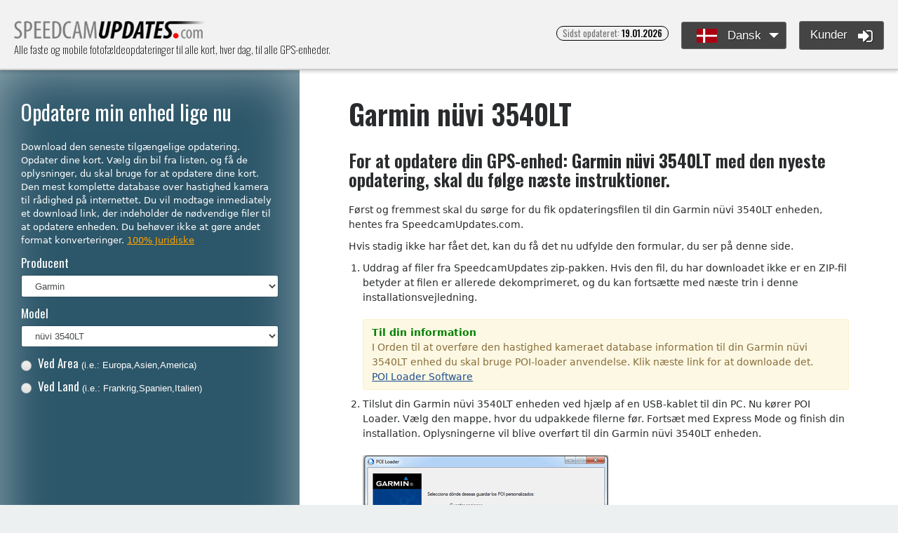

--- FILE ---
content_type: text/html; charset=UTF-8
request_url: https://www.speedcamupdates.dk/nuvi-3540lt
body_size: 10732
content:
                                        <!DOCTYPE html>
                                        <html>
                                            <head>
                                                <title>▷ Garmin nüvi 3540LT opdatering. Seneste oplysninger om dine kort. Download opdatering. Gratis brugerdefineret download. </title>
                                                <meta http-equiv="Content-Type" content="text/html; charset=utf-8" />

                                                <meta name="DESCRIPTION" content="Garmin nüvi 3540LT opdatering. Seneste oplysninger om dine kort. Download opdatering. Gratis brugerdefineret download. - Alle faste og mobile fotofældeopdateringer til alle kort, hver dag, til alle GPS-enheder." />
                                                <meta name="KEYWORDS" content="hastighed kamera, gps, download, TomTom, Garmin, iGO, igo8, Clarion" />
                                                <meta name="robots" content="index,follow" />
                                                <meta name="google-site-verification" content="6fNb8C_RkqtDC_mVaOXDuSC0H0mIdFNqEnKoW4zcBkU" />
                                                <!-- <link href="/css/reset.css" rel="stylesheet" type="text/css" /> -->

                                                <meta name="viewport" content="width=device-width, initial-scale=1, shrink-to-fit=no, user-scalable=no">

                                                <!-- Bootstrap CSS -->
                                                <link rel="stylesheet" href="https://maxcdn.bootstrapcdn.com/bootstrap/4.0.0-alpha.6/css/bootstrap.min.css" integrity="sha384-rwoIResjU2yc3z8GV/NPeZWAv56rSmLldC3R/AZzGRnGxQQKnKkoFVhFQhNUwEyJ" crossorigin="anonymous">

                                                <!-- Fuentes -->
                                                <link href="https://fonts.googleapis.com/css?family=Oswald:200,300,400,500,600,700" rel="stylesheet">

                                                <!-- font awesome -->
                                                <link rel="stylesheet" href="/css/font-awesome.min.css">

                                                <!-- estilos personalizados -->
                                                <link rel="stylesheet" href="/css/styles.css?v=1.6">
                                                <link rel="stylesheet" href="/css/responsive.css?v=1.1">


                                                <link rel="shortcut icon" type="image/x-icon" href="/favicon.ico" />
                                            </head>
    <body>
                                                                    <a href="#headertop" class="subir hidden-md-up"><i class="fa fa-arrow-up" aria-hidden="true"></i></a>
                                                                    <header id="headertop">

                                                                        <h1>
                                                                            <a href="/" title="Alle faste og mobile fotofældeopdateringer til alle kort, hver dag, til alle GPS-enheder." class="logo">
    Alle faste og mobile fotofældeopdateringer til alle kort, hver dag, til alle GPS-enheder.                                                                                <img src="/imagenes/logo.png" alt="Alle faste og mobile fotofældeopdateringer til alle kort, hver dag, til alle GPS-enheder." title="Alle faste og mobile fotofældeopdateringer til alle kort, hver dag, til alle GPS-enheder.">
                                                                            </a>
                                                                        </h1>



                                                                        <!-- slogan -->
                                                                        <h2 class="hidden-md-down">Alle faste og mobile fotofældeopdateringer til alle kort, hver dag, til alle GPS-enheder.</h2>

                                                                        <div class="botones hidden-sm-down" >
                                                                            <div class="hueco">
                                                                                <!-- última actualización -->
                                                                                <span class="actualizado badge badge-pill badge-default hidden-sm-down">Sidst opdateret: <span>19.01.2026</span></span>
                                                                            </div>


                                                                            <!-- idiomas -->
                                                                            <div class="hueco">
    
                                                                    <!-- idiomas -->
                                                                    <div class="idiomas dropdown hidden-sm-down">
                                                                        <button class="btn btn-info btn-lg dropdown-toggle" type="button" id="dropdownMenuButton" data-toggle="dropdown" aria-haspopup="true" aria-expanded="false"><div class="icono_bandera dk"></div> Dansk</button>
                                                                        <div class="dropdown-menu" aria-labelledby="dropdownMenuButton">
    			<a class="dropdown-item" href="http://www.speedcamupdates.com/nuvi-3540lt"><div class="icono_bandera en"></div> English</a>
			<a class="dropdown-item" href="http://www.speedcamupdates.es/nuvi-3540lt"><div class="icono_bandera es"></div> Español</a>
			<a class="dropdown-item" href="http://www.speedcamupdates.pt/nuvi-3540lt"><div class="icono_bandera pt"></div> Português</a>
			<a class="dropdown-item" href="http://www.speedcamupdates.de/nuvi-3540lt"><div class="icono_bandera de"></div> Deutsch</a>
			<a class="dropdown-item" href="http://www.speedcamupdates.fr/nuvi-3540lt"><div class="icono_bandera fr"></div> Français</a>
			<a class="dropdown-item" href="http://www.speedcamupdates.it/nuvi-3540lt"><div class="icono_bandera it"></div> Italiano</a>
			<a class="dropdown-item" href="http://www.speedcamupdates.pl/nuvi-3540lt"><div class="icono_bandera pl"></div> Polski</a>
			<a class="dropdown-item" href="http://www.speedcamupdates.nl/nuvi-3540lt"><div class="icono_bandera nl"></div> Nederlands</a>
                                                                        </div>
                                                                    </div>

                                                                                </div>

                                                                            <div class="hueco">
                                                                                <!-- login -->

                                                                                        <button onClick="javascript:location.href = '/customers';" type="button" class="login btn btn-success btn-lg hidden-sm-down">﻿Kunder <i class="fa fa-sign-in" aria-hidden="true"></i></button>
                                                                                                                                                                </div>

                                                                            <!-- logout -->
                                                                            <!-- <button type="button" class="login btn btn-success btn-lg hidden-sm-down">Salir <i class="fa fa-power-off" aria-hidden="true"></i></button> -->

                                                                        </div>

                                                                        <!-- boton menú móvil -->
                                                                        <div class="botmenumovil hidden-md-up">
                                                                            <i class="fa fa-bars" aria-hidden="true"></i>
                                                                        </div>

                                                                    </header>

                                                                    <div class="menumovil hidden-md-up">

                                                                        <!-- última actualización -->
                                                                        <div class="contenedor top">
                                                                            <span class="actualizado badge badge-pill badge-default">Sidst opdateret: <span>19.01.2026</span></span>
                                                                        </div>


                                                                        <!-- login -->
                                                                        <div class="contenedor">
    
                                                                                <button onClick="javascript:location.href = '/customers';" type="button" class="login btn btn-success btn-lg">﻿Kunder <i class="fa fa-sign-in" aria-hidden="true"></i></button>
                                                                            
                                                                        </div>

                                                                        <div class="h3">
    Vælg dit sprog                                                                        </div>

                                                                            <ul>
<li><a class="selected" href="#"><div class="icono_bandera dk"></div>Dansk</a></li>
<li><a class="dropdown-item" href="http://www.speedcamupdates.com/nuvi-3540lt"><div class="icono_bandera en"></div> English</a></li>
<li><a class="dropdown-item" href="http://www.speedcamupdates.es/nuvi-3540lt"><div class="icono_bandera es"></div> Español</a></li>
<li><a class="dropdown-item" href="http://www.speedcamupdates.pt/nuvi-3540lt"><div class="icono_bandera pt"></div> Português</a></li>
<li><a class="dropdown-item" href="http://www.speedcamupdates.de/nuvi-3540lt"><div class="icono_bandera de"></div> Deutsch</a></li>
<li><a class="dropdown-item" href="http://www.speedcamupdates.fr/nuvi-3540lt"><div class="icono_bandera fr"></div> Français</a></li>
<li><a class="dropdown-item" href="http://www.speedcamupdates.it/nuvi-3540lt"><div class="icono_bandera it"></div> Italiano</a></li>
<li><a class="dropdown-item" href="http://www.speedcamupdates.pl/nuvi-3540lt"><div class="icono_bandera pl"></div> Polski</a></li>
<li><a class="dropdown-item" href="http://www.speedcamupdates.nl/nuvi-3540lt"><div class="icono_bandera nl"></div> Nederlands</a></li>
</ul>
                                                                    </div>

                                                                                                            <script type="text/javascript">
                                        <!--
                                    // check that they entered an amount tested, an amount passed,
                                        // and that they didn't pass units than they more than tested

                                        function clearSelect(selectobject)
                                        {

                                            if (selectobject == 0)
                                            {
                                                if (document.form_category_select.select_regions_select != "null")
                                                    if (document.form_category_select.select_regions_select.selectedIndex >= 0)
                                                        document.form_category_select.select_regions_select.selectedIndex = 0;
                                            }
                                            if (selectobject == 1)
                                            {
                                                if (document.form_category_select.select_countries_select != "null")
                                                    if (document.form_category_select.select_countries_select.selectedIndex >= 0)
                                                        document.form_category_select.select_countries_select.selectedIndex = 0;
                                            }

                                            //document.getElementById('selectmap').innerHTML="";
                                            document.getElementById('mobile').innerHTML = "";
                                            document.getElementById('payform').innerHTML = "";
                                            document.getElementById('resume').innerHTML = "";
                                        }


                                        function TestDataCheck()
                                        {
                                            var email = document.form_category_select.email.value;
                                            var regMail = /^\w+([-.']\w+)*@\w+([-.]\w+)*\.\w+([-.]\w+)*$/;
                                            if (regMail.test(email) == false)
                                            {
                                                alert("Ugyldigt format. Indtast en gyldig e-mail.");
                                                document.form_category_select.payment[0].checked = false;
                                                document.form_category_select.payment[1].checked = false;
                                                return;
                                            } else
                                            {
                                                //var paymethod=document.form_category_select.payment.value;

                                                document.form_category_select.maptype.value = "regions";
                                                if (document.form_category_select.payment[0].checked) {
                                                    //   document.form_category_select.action="/paypal.php";
                                                    document.form_category_select.paymethod.value = "paypal";
                                                }
                                                if (document.form_category_select.payment[1].checked) {
                                                    //   document.form_category_select.action="/paybycard/index.php";
                                                    document.form_category_select.paymethod.value = "ccard";
                                                }

                                                if (typeof (document.form_category_select.typemap) != "undefined")
                                                {
                                                    if (typeof (document.form_category_select.typemap[0]) != "undefined")
                                                        if (document.form_category_select.typemap[0].checked) {
                                                            document.form_category_select.maptype.value = "regions";
                                                            var choice = document.form_category_select.select_regions_select.selectedIndex;
                                                            document.form_category_select.mapid.value = document.form_category_select.select_regions_select.options[choice].value;
                                                        }

                                                    if (typeof (document.form_category_select.typemap[1]) != "undefined")
                                                        if (document.form_category_select.typemap[1].checked) {
                                                            document.form_category_select.maptype.value = "countries";
                                                            var choice = document.form_category_select.select_countries_select.selectedIndex;
                                                            document.form_category_select.mapid.value = document.form_category_select.select_countries_select.options[choice].value;
                                                        }
                                                } else
                                                {
                                                    if (typeof (document.form_category_select.cobertura) != "undefined")
                                                        document.form_category_select.mapid.value = document.form_category_select.cobertura.value;
                                                    else
                                                    if (typeof (document.form_category_select.select_regions_select) != "undefined")
                                                    {

                                                        var choice = document.form_category_select.select_regions_select.selectedIndex;
                                                        document.form_category_select.mapid.value = document.form_category_select.select_regions_select.options[choice].value;
                                                    }

                                                }

                                                var choice = document.form_category_select.select_category_select.selectedIndex;
                                                document.form_category_select.idproduct.value = document.form_category_select.select_category_select.options[choice].value;
                                                var choice = document.form_category_select.select_modelos.selectedIndex;
                                                document.form_category_select.idmodel.value = document.form_category_select.select_modelos.options[choice].value;
                                                getPayform();
                                                //document.form_category_select.submit();
                                                //document.getElementById('payform').style.display='block';
                                            }
                                        }
                                        // -->
                                    </script>
                                <div class="container-fluid">

                                <main class="row">
                                            <section class="columna1 col-12 col-sm-12 col-md-5 col-lg-4 col-xl-4">
                                            <span id="htinfo">

                                            <h1>﻿Opdatere min enhed lige nu</h1>
                                                                        <p>Download den seneste tilgængelige opdatering. Opdater dine kort. Vælg din bil fra listen, og få de oplysninger, du skal bruge for at opdatere dine kort. Den mest komplette database over hastighed kamera til rådighed på internettet. Du vil modtage inmediately et download link, der indeholder de nødvendige filer til at opdatere enheden. Du behøver ikke at gøre andet format konverteringer. <a href="/support#lawrule">﻿100% Juridiske</a></p>
                                    
                                            </span>
                                            <form name="form_category_select" method=post>

                                                <div class="form-group">
                                                    <label for="fabricante">Producent</label>
                                                    <select class="form-control form-control-lg" id="product_categories"  name="select_category_select" onChange="getProducts();">

                                                            <option>&nbsp;</option>
                                                                <option  value="1">Acer</option><option  value="51">Airis</option><option  value="67">Alfa Romeo</option><option  value="2">ALK CoPilot</option><option  value="3">Alpine</option><option  value="81">Android</option><option  value="66">Apple iPhone/iPad/iPod</option><option  value="77">Audi</option><option  value="5">AvMap</option><option  value="6">Becker</option><option  value="7">Blaupunkt</option><option  value="8">BlueMedia</option><option  value="60">Bluetech</option><option  value="74">BMW</option><option  value="38">Citroën</option><option  value="9">Clarion</option><option  value="61">Connex</option><option  value="91">Dacia</option><option  value="52">Delphi</option><option  value="10">Destinator</option><option  value="87">Eclipse</option><option  value="82">ESX</option><option  value="40">Fiat</option><option selected value="12">Garmin</option><option  value="44">GPS Navirad</option><option  value="46">GTop</option><option  value="90">Honda</option><option  value="89">Hyundai</option><option  value="14">iGO</option><option  value="76">Jaguar</option><option  value="41">Kenwood</option><option  value="88">Kia</option><option  value="75">Land Rover</option><option  value="15">LG</option><option  value="16">Magellan</option><option  value="62">mapFactor</option><option  value="68">Mazda</option><option  value="79">Mercedes</option><option  value="22">Mio</option><option  value="65">MyGuide</option><option  value="63">NavGear</option><option  value="25">Navman</option><option  value="42">Nissan</option><option  value="26">Nokia</option><option  value="72">Opel</option><option  value="27">Packard Bell</option><option  value="43">Peugeot</option><option  value="73">Pioneer</option><option  value="29">POLSTAR</option><option  value="92">Porsche</option><option  value="69">Renault</option><option  value="30">Route 66</option><option  value="85">Seat</option><option  value="53">Shinco</option><option  value="84">Skoda</option><option  value="93">Snooper</option><option  value="31">Sony</option><option  value="86">Subaru</option><option  value="80">Suzuki</option><option  value="32">Sygic</option><option  value="83">Takara</option><option  value="55">Teamtronic</option><option  value="54">Tech Lux</option><option  value="33">TomTom</option><option  value="70">Toyota</option><option  value="36">ViaMichelin</option><option  value="78">Volkswagen</option><option  value="71">Volvo</option><option  value="49">Zaapa</option><option  value="64">Zenec</option>
                                                        </select>
                                                </div>

                                                        <div class="form-group" id="product_cage" style="display:block">
                                                                                                        <label for="modelo">Model</label><br/>
                                                        <select id="modelo" name="select_modelos" class="form-control form-control-lg" onChange="getModels();">
                                                                    <option>&nbsp;</option>
            <option  value="1159">Alpha Serie</option>
<option  value="1158">Astro Serie</option>
<option  value="841">Camper 660 LMT</option>
<option  value="842">Camper 760 LMT</option>
<option  value="1408">Camper 770 LMT</option>
<option  value="185">Colorado 300 (audio alert is not available)</option>
<option  value="518">Dakota 10</option>
<option  value="519">Dakota 20</option>
<option  value="1022">dèzl 770LMT</option>
<option  value="744">Dezl 560LMT</option>
<option  value="641">Dezl 560LT</option>
<option  value="743">Dezl 560LT</option>
<option  value="1330">Dezl 580LT</option>
<option  value="745">Dezl 760LMT</option>
<option  value="843">DezlCam LMT</option>
<option  value="832">Drive 40</option>
<option  value="833">Drive 40 LMT</option>
<option  value="834">Drive 50 LMT</option>
<option  value="942">Drive 51 LMT-D</option>
<option  value="943">Drive 51 LMT-S</option>
<option  value="2252">Drive 52 Live Traffic</option>
<option  value="2251">Drive 52 Traffic</option>
<option  value="2250">Drive 5S CE</option>
<option  value="835">Drive 60 LMT</option>
<option  value="945">Drive 61 LMT-D</option>
<option  value="944">Drive 61 LMT-S</option>
<option  value="839">DriveAssist 50 LMT-D</option>
<option  value="946">DriveAssist 51 LMT-D</option>
<option  value="947">DriveAssist 51 LMT-S</option>
<option  value="954">DriveLuxe 50 LMT-D</option>
<option  value="949">DriveLuxe 51 LMT-D</option>
<option  value="948">DriveLuxe 51 LMT-S</option>
<option  value="840">DriveLuxe50 LMT-D</option>
<option  value="836">DriveSmart 50 LMT-D</option>
<option  value="950">DriveSmart 51 LMT-D</option>
<option  value="951">DriveSmart 51 LMT-S</option>
<option  value="1404">DriveSmart 55 Digital Traffic</option>
<option  value="1405">DriveSmart 55 Live Traffic</option>
<option  value="837">DriveSmart 60 LMT-D</option>
<option  value="953">DriveSmart 61 LMT-D</option>
<option  value="952">DriveSmart 61 LMT-S</option>
<option  value="1406">DriveSmart 65 Digital Traffic</option>
<option  value="1407">DriveSmart 65 Live Traffic</option>
<option  value="838">DriveSmart 70 LMT-D</option>
<option  value="1157">Edge Serie</option>
<option  value="187">eTrex Legend Cx</option>
<option  value="639">eTrex Legend HCx</option>
<option  value="186">eTrex Venture Cx</option>
<option  value="188">eTrex Vista Cx</option>
<option  value="640">eTrex Vista HCx</option>
<option  value="1334">Fleet 590</option>
<option  value="1336">Fleet 660</option>
<option  value="1335">Fleet 670</option>
<option  value="193">GPSMAP 278</option>
<option  value="194">GPSMAP 496</option>
<option  value="190">GPSMAP 60CSx</option>
<option  value="189">GPSMAP 60Cx</option>
<option  value="195">GPSMAP 620</option>
<option  value="642">GPSMAP 62S</option>
<option  value="192">GPSMAP 76CSx</option>
<option  value="191">GPSMAP 76Cx</option>
<option  value="196">iQue M3</option>
<option  value="197">iQue M4</option>
<option  value="198">Mobile XT</option>
<option  value="1155">Montana Serie</option>
<option  value="1156">Monterra Serie</option>
<option  value="1023">nüLink 1690</option>
<option  value="727">nüLink 2340 Live</option>
<option  value="726">nüLink 2390</option>
<option  value="575">nüLink! 1695</option>
<option  value="165">nüvi 1200</option>
<option  value="166">nüvi 1200T</option>
<option  value="167">nüvi 1210</option>
<option  value="168">nüvi 1240</option>
<option  value="664">nüvi 1245</option>
<option  value="169">nüvi 1300</option>
<option  value="170">nüvi 1300T</option>
<option  value="171">nüvi 1310</option>
<option  value="172">nüvi 1340</option>
<option  value="665">nüvi 1340LT CE</option>
<option  value="173">nüvi 1340T</option>
<option  value="174">nüvi 1350T</option>
<option  value="175">nüvi 1370T</option>
<option  value="667">nüvi 1370T pro</option>
<option  value="668">nüvi 1390LMT</option>
<option  value="176">nüvi 1390T</option>
<option  value="177">nüvi 1390T pro</option>
<option  value="972">nüvi 140LMT</option>
<option  value="746">nüvi 140T</option>
<option  value="578">nüvi 1410</option>
<option  value="669">nüvi 1440</option>
<option  value="570">nüvi 1440T</option>
<option  value="973">nüvi 144LMT</option>
<option  value="571">nüvi 1450T</option>
<option  value="1007">nüvi 1490LMT</option>
<option  value="178">nüvi 1490T</option>
<option  value="670">nüvi 1490T pro</option>
<option  value="179">nüvi 1490TV</option>
<option  value="975">nüvi 150LMT</option>
<option  value="974">nüvi 150T</option>
<option  value="976">nüvi 154LMT</option>
<option  value="180">nüvi 1690</option>
<option  value="735">nüvi 20</option>
<option  value="105">nüvi 200</option>
<option  value="106">nüvi 200W</option>
<option  value="107">nüvi 205</option>
<option  value="108">nüvi 205(T)</option>
<option  value="979">nüvi 205W</option>
<option  value="109">nüvi 205W (T)</option>
<option  value="111">nüvi 215(T)</option>
<option  value="110">nüvi 215W</option>
<option  value="671">nüvi 2200</option>
<option  value="672">nüvi 2200T</option>
<option  value="673">nüvi 2240</option>
<option  value="674">nüvi 2240LT</option>
<option  value="675">nüvi 2300T</option>
<option  value="676">nüvi 2310</option>
<option  value="677">nüvi 2340</option>
<option  value="679">nüvi 2340LMT</option>
<option  value="678">nüvi 2340LT</option>
<option  value="572">nüvi 2350LT</option>
<option  value="680">nüvi 2360LT</option>
<option  value="728">nüvi 2370LT</option>
<option  value="984">nüvi 2405</option>
<option  value="986">nüvi 2415</option>
<option  value="721">nüvi 2415 Iberia</option>
<option  value="988">nüvi 2415LT</option>
<option  value="716">nüvi 2445</option>
<option  value="715">nüvi 2445LM</option>
<option  value="717">nüvi 2445LMT</option>
<option  value="990">nüvi 2445LT</option>
<option  value="992">nüvi 2447LMT</option>
<option  value="994">nüvi 2455</option>
<option  value="719">nüvi 2455LMT</option>
<option  value="718">nüvi 2455LT</option>
<option  value="567">nüvi 245W</option>
<option  value="568">nüvi 245WT</option>
<option  value="682">nüvi 2460LMT</option>
<option  value="681">nüvi 2460LT</option>
<option  value="1000">nüvi 2465LMT</option>
<option  value="720">nüvi 2475LT</option>
<option  value="683">nüvi 2495LMT</option>
<option  value="1004">nüvi 2497LMT</option>
<option  value="112">nüvi 250</option>
<option  value="113">nüvi 250W</option>
<option  value="1006">nüvi 2515</option>
<option  value="724">nüvi 2515 Iberia</option>
<option  value="1008">nüvi 2515LT</option>
<option  value="1009">nüvi 2517LMT</option>
<option  value="1011">nüvi 2519LM</option>
<option  value="1012">nüvi 2545</option>
<option  value="722">nüvi 2545LM</option>
<option  value="723">nüvi 2545LMT</option>
<option  value="1014">nüvi 2545LT</option>
<option  value="1017">nüvi 2547LMT</option>
<option  value="1018">nüvi 2548LMT</option>
<option  value="114">nüvi 255</option>
<option  value="116">nüvi 255(T)</option>
<option  value="684">nüvi 2555LT</option>
<option  value="1020">nüvi 2557LMT</option>
<option  value="980">nüvi 2559LM</option>
<option  value="115">nüvi 255W</option>
<option  value="117">nüvi 255WT</option>
<option  value="981">nüvi 2565LMT</option>
<option  value="982">nüvi 2567LMT</option>
<option  value="983">nüvi 2568 LMT</option>
<option  value="985">nüvi 2569 LMT</option>
<option  value="987">nüvi 2577LT</option>
<option  value="725">nüvi 2585TV</option>
<option  value="989">nüvi 2589LMT</option>
<option  value="685">nüvi 2595LMT</option>
<option  value="991">nüvi 2597LMT</option>
<option  value="993">nüvi 2598LMT</option>
<option  value="995">nüvi 2599LMT</option>
<option  value="118">nüvi 260</option>
<option  value="119">nüvi 265</option>
<option  value="120">nüvi 265T</option>
<option  value="121">nüvi 265WT</option>
<option  value="996">nüvi 2669LMT</option>
<option  value="997">nüvi 2698LMT</option>
<option  value="998">nüvi 2699LMT</option>
<option  value="122">nüvi 270</option>
<option  value="123">nüvi 275T</option>
<option  value="999">nüvi 2789LMT</option>
<option  value="1001">nüvi 2797LMT</option>
<option  value="1002">nüvi 2798LMT</option>
<option  value="1003">nüvi 2799LMT</option>
<option  value="732">nüvi 30</option>
<option  value="124">nüvi 300</option>
<option  value="125">nüvi 300 deluxe</option>
<option  value="126">nüvi 300T</option>
<option  value="127">nüvi 310</option>
<option  value="128">nüvi 310 deluxe</option>
<option  value="129">nüvi 310T</option>
<option  value="1005">nüvi 3490LM</option>
<option  value="686">nüvi 3490LMT</option>
<option  value="713">nüvi 3490LT</option>
<option  value="130">nüvi 350</option>
<option  value="131">nüvi 350T</option>
<option selected value="1010">nüvi 3540LT</option>
<option  value="714">nüvi 3590LMT</option>
<option  value="1013">nüvi 3597LM</option>
<option  value="1015">nüvi 3597LMT</option>
<option  value="1016">nüvi 3598LMT</option>
<option  value="132">nüvi 360</option>
<option  value="133">nüvi 360T</option>
<option  value="134">nüvi 370</option>
<option  value="573">nüvi 3760T</option>
<option  value="687">nüvi 3760T</option>
<option  value="689">nüvi 3790 LMT</option>
<option  value="1019">nüvi 3790LMT</option>
<option  value="574">nüvi 3790T</option>
<option  value="688">nüvi 3790T</option>
<option  value="733">nüvi 40</option>
<option  value="956">nüvi 40LMT</option>
<option  value="957">nüvi 42</option>
<option  value="135">nüvi 465T</option>
<option  value="977">nüvi 465T pro</option>
<option  value="136">nüvi 465TF</option>
<option  value="734">nüvi 50</option>
<option  value="181">nüvi 5000</option>
<option  value="690">nüvi 5000</option>
<option  value="958">nüvi 50LMT</option>
<option  value="959">nüvi 50LT</option>
<option  value="137">nüvi 510</option>
<option  value="960">nüvi 53LMT</option>
<option  value="138">nüvi 550</option>
<option  value="955">nüvi 550 Allround</option>
<option  value="962">nüvi 55LMT</option>
<option  value="961">nüvi 55LT</option>
<option  value="963">nüvi 56LMT</option>
<option  value="964">nüvi 57LM</option>
<option  value="965">nüvi 57LMT</option>
<option  value="966">nüvi 58LMT</option>
<option  value="139">nüvi 600</option>
<option  value="967">nüvi 60LMT</option>
<option  value="140">nüvi 610</option>
<option  value="141">nüvi 610T</option>
<option  value="142">nüvi 650</option>
<option  value="968">nüvi 65LMT</option>
<option  value="143">nüvi 660</option>
<option  value="144">nüvi 660T</option>
<option  value="146">nüvi 660TFM</option>
<option  value="969">nüvi 66LMT</option>
<option  value="145">nüvi 670</option>
<option  value="147">nüvi 670TFM</option>
<option  value="970">nüvi 67LMT</option>
<option  value="148">nüvi 680</option>
<option  value="971">nüvi 68LMT</option>
<option  value="149">nüvi 710</option>
<option  value="150">nüvi 750TFM</option>
<option  value="151">nüvi 755</option>
<option  value="152">nüvi 755TFM</option>
<option  value="153">nüvi 760TFM</option>
<option  value="154">nüvi 765T</option>
<option  value="156">nüvi 765TFM</option>
<option  value="155">nüvi 765WT</option>
<option  value="157">nüvi 770</option>
<option  value="158">nüvi 770TFM</option>
<option  value="159">nüvi 775T</option>
<option  value="160">nüvi 775TFM</option>
<option  value="569">nüvi 855</option>
<option  value="161">nüvi 860TFM</option>
<option  value="162">nüvi 865T</option>
<option  value="163">nüvi 865T pro</option>
<option  value="691">nüvi 885 T</option>
<option  value="978">nüvi 885T</option>
<option  value="164">nüvi 900T</option>
<option  value="844">nüviCam LMT</option>
<option  value="845">nüviCam LMT-D</option>
<option  value="846">nüviCam LMTHD</option>
<option  value="576">nüvifone A50</option>
<option  value="182">nüvifone G60</option>
<option  value="577">nüvifone M10</option>
<option  value="199">Oregon 200</option>
<option  value="200">Oregon 300</option>
<option  value="201">Oregon 400t</option>
<option  value="520">Oregon 450</option>
<option  value="521">Oregon 450t</option>
<option  value="522">Oregon 550</option>
<option  value="523">Oregon 550t</option>
<option  value="847">Oregon 600</option>
<option  value="848">Oregon 600t</option>
<option  value="849">Oregon 650</option>
<option  value="850">Oregon 650t</option>
<option  value="202">Quest 2</option>
<option  value="1331">RV 660</option>
<option  value="1333">RV 760</option>
<option  value="1332">RV 770</option>
<option  value="215">StreetPilot 2720</option>
<option  value="216">StreetPilot 2730</option>
<option  value="217">StreetPilot 2820</option>
<option  value="218">StreetPilot 7200</option>
<option  value="219">StreetPilot 7500</option>
<option  value="203">StreetPilot C310</option>
<option  value="204">StreetPilot C320</option>
<option  value="205">StreetPilot C330</option>
<option  value="206">StreetPilot C330s</option>
<option  value="207">StreetPilot C340</option>
<option  value="208">StreetPilot C510</option>
<option  value="209">StreetPilot C530</option>
<option  value="210">StreetPilot C550</option>
<option  value="211">StreetPilot C580</option>
<option  value="212">StreetPilot i2</option>
<option  value="213">StreetPilot i3</option>
<option  value="214">StreetPilot i5</option>
<option  value="1397">zumo 210</option>
<option  value="851">zumo 210 CE</option>
<option  value="220">zumo 220</option>
<option  value="852">zumo 340LM</option>
<option  value="853">zumo 345LM</option>
<option  value="854">zumo 350LM</option>
<option  value="855">zumo 390LM</option>
<option  value="937">zumo 395LM</option>
<option  value="1398">zumo 395LMT-S</option>
<option  value="221">zumo 400</option>
<option  value="222">zumo 450</option>
<option  value="224">zumo 500</option>
<option  value="223">zumo 510</option>
<option  value="225">zumo 550</option>
<option  value="226">zumo 550 Allround</option>
<option  value="856">zumo 590LM</option>
<option  value="857">zumo 595LM</option>
<option  value="227">zumo 660 Europa</option>
<option  value="858">zumo 660LM</option>
</select>
                                                </div>

                                                        <input type="hidden" name="idproduct" value="12" />
                                                <input type="hidden" name="idmodel" value="1010" />

                                                <div id="selectmap" style="display:block">
                                                        <div>
                                                    <input type="radio" name="typemap" value="regions" onClick="javascript:clearSelect(0);
                                                                        document.getElementById('regionbox').style.display = 'block';
                                                                        document.getElementById('countriesbox').style.display = 'none';
                                                                        hideBlocks();"/>

                   <label for="modoradio1">
                                                                <span><span></span></span>Ved Area <div class="nota">(i.e.: Europa,Asien,America)</div>
                                                    </label>
                                                </div>

                                                <div>
                                                    <input type="radio" name="typemap" value="countries" onClick="javascript:clearSelect(1);
                                                                        document.getElementById('regionbox').style.display = 'none';
                                                                        document.getElementById('countriesbox').style.display = 'block';
                                                                        hideBlocks();"/>

                   <label for="modoradio2">
                                                                <span><span></span></span>Ved Land <div class="nota">(i.e.: Frankrig,Spanien,Italien)</div>
                                                    </label>
                                                </div>


                                                <input type="hidden" name="maptype" value="" />
                                                <input type="hidden" name="extramob" value="" />

                                                <div id="regionbox" style="display:none;">
                                                    <label for="modelo">Vælg Område</label><br/>

                                                    <select name="select_regions_select" class="form-control form-control-lg" onChange="getMobile();">
                                                                <option>&nbsp;</option>
            <option value="Africa">Afrika</option><option value="America">America</option><option value="Asia">Asien</option><option value="Eastern Europe">Østeuropa</option><option value="Europe">Europa</option><option value="Skandinavia">Skandinavia</option><option value="Western Europe">Vesteuropa</option>                                                        </select>
                                                </div>

                                                <div id="countriesbox" style="display:none;">
                                                    <label for="paises">Vælg land</label><br/>
                                                    <select name="select_countries_select" class="form-control form-control-lg" onChange=                                                "getMobile();">
                                                                <option>&nbsp;</option>
            <option value="Afganistan">Afganistan</option>
<option value="Algeria">Algeriet</option>
<option value="Andorra">Andorra</option>
<option value="Argentina">Argentina</option>
<option value="Armenia">Armenien</option>
<option value="Azerbaijan">Aserbajdsjan</option>
<option value="Australia">Australien</option>
<option value="Bahrain">Bahrain</option>
<option value="Belarus">Belarus</option>
<option value="Belgium">Belgien</option>
<option value="Bolivia">Bolivia</option>
<option value="Bosnia and Herzegovina">Bosnien-Hercegovina</option>
<option value="Botswana">Botswana</option>
<option value="Brazil">Brasilien</option>
<option value="Bulgaria">Bulgarien</option>
<option value="Canada">Canada</option>
<option value="Chile">Chile</option>
<option value="Colombia">Colombia</option>
<option value="Cyprus">Cypern</option>
<option value="Denmark">Danmark</option>
<option value="Egypt">Egypten</option>
<option value="Estonia">Estland</option>
<option value="Eswanti">Eswanti</option>
<option value="Finland">Finland</option>
<option value="Lesoto">For</option>
<option value="United Arab Emirates">Forenede Arabiske Emirater</option>
<option value="France">Frankrig</option>
<option value="France DOM-ROM">Frankrig Dom-rom</option>
<option value="Georgia">Georgien</option>
<option value="Gibraltar">Gibraltar</option>
<option value="Greece">Grækenland</option>
<option value="Guadalupe">Guadalupe</option>
<option value="Netherlands">Holland</option>
<option value="Hong Kong">Hong Kong</option>
<option value="India">Indien</option>
<option value="Iraq">Irak</option>
<option value="Iran">Iran</option>
<option value="Ireland">Irland</option>
<option value="Iceland">Island</option>
<option value="Isle of Man">Isle of man</option>
<option value="Israel">Israel</option>
<option value="Italy">Italien</option>
<option value="Japan">Japan</option>
<option value="Jersey">Jersey</option>
<option value="Jordan">Jordan</option>
<option value="Turkey">Kalkun</option>
<option value="Kazakhstan">Kasakhstan</option>
<option value="China">Kina</option>
<option value="Kosovo">Kosovo</option>
<option value="Croatia">Kroatien</option>
<option value="Kuwait">Kuwait</option>
<option value="Latvia">Letland</option>
<option value="Lebanon">Libanon</option>
<option value="Lybia">Libyen</option>
<option value="Liechtenstein">Liechtenstein</option>
<option value="Lithuania">Litauen</option>
<option value="Luxembourg">Luxembourg</option>
<option value="Macedonia">Makedonien</option>
<option value="Malaysia">Malaysia</option>
<option value="Malta">Malta</option>
<option value="Morocco">Marokko</option>
<option value="Martinique">Martinique</option>
<option value="Mauritius">Mauritius</option>
<option value="Mexico">Mexico</option>
<option value="Monaco">Monaco</option>
<option value="Namibia">Namibia</option>
<option value="New Zealand">New Zealand</option>
<option value="Norway">Norge</option>
<option value="Oman">Oman</option>
<option value="Palestine">Palæstina</option>
<option value="Paraguay">Paraguay</option>
<option value="Poland">Polen</option>
<option value="Portugal">Portugal</option>
<option value="Qatar">Qatar</option>
<option value="Reunion">Reunion</option>
<option value="Romania">Rumænien</option>
<option value="Russia">Rusland</option>
<option value="San Marino">San Marino</option>
<option value="San Martin">San Martin</option>
<option value="Saudi Arabia">Saudi-Arabien</option>
<option value="Switzerland">Schweiz</option>
<option value="Serbia">Serbien</option>
<option value="Singapore">Singapore</option>
<option value="Siria">Siria</option>
<option value="Slovakia">Slovakiet</option>
<option value="Slovenia">Slovenien</option>
<option value="Somalia">Somalia</option>
<option value="Spain">Spanien</option>
<option value="Great Britain">Storbritannien</option>
<option value="Sweden">Sverige</option>
<option value="South Africa">Sydafrika</option>
<option value="Taiwan">Taiwan</option>
<option value="Tanzania">Tanzania</option>
<option value="Thailand">Thailand</option>
<option value="Czech Republic">Tjekkiet</option>
<option value="Tunisia">Tunesien</option>
<option value="Germany">Tyskland</option>
<option value="Ukraine">Ukraine</option>
<option value="Hungary">Ungarn</option>
<option value="Urugay">Urugay</option>
<option value="USA">USA</option>
<option value="Vietnam">Vietnam</option>
<option value="Zambia">Zambia</option>
<option value="Zimbabwe">Zimbabwe</option>
<option value="Austria">Østrig</option>
                                                        </select>
                                                </div>

                                                            </div><!-- ENDDIV -->

                                                <input type="hidden" name="mapid" value="" />
                                                <input type="hidden" name="maptype" value="" />


                                                <div id="mobilezone" style="display:none">
                                                    <div id="mobile">
                                                    </div>
                                                </div>


                                                <div id="summary" style="display:none">
                                                    <div id="resume">
                                                    </div>
                                                </div>

                                            </form>


                                            <div id="payform" class="botpagar" style="display:none" >
                                            </div>

                                        </section>


        
        <section class="columna2 col-12 col-sm-12 col-md-7 col-lg-8 col-xl-8">

            <article class="contenido" id="info">
<h1>Garmin nüvi 3540LT</h1><h2>For at opdatere din GPS-enhed: <strong>Garmin nüvi 3540LT</strong> med den nyeste opdatering, skal du følge næste instruktioner.</h2>
<p>Først og fremmest skal du sørge for du fik opdateringsfilen til din Garmin nüvi 3540LT enheden, hentes fra SpeedcamUpdates.com.</p>
<p>Hvis stadig ikke har fået det, kan du få det nu udfylde den formular, du ser på denne side.</p>
<ol><li>Uddrag af filer fra SpeedcamUpdates zip-pakken. Hvis den fil, du har downloadet ikke er en ZIP-fil betyder at filen er allerede dekomprimeret, og du kan fortsætte med næste trin i denne installationsvejledning.</li>


                                                                    <div class="alert alert-warning" role="alert">
                                                                        <strong style="color:green">Til din information</strong><br />
    I Orden til at overføre den hastighed kameraet database information til din Garmin nüvi 3540LT enhed du skal bruge POI-loader anvendelse. Klik næste link for at downloade det.<br /><a href="http://www8.garmin.com/support/collection.jsp?product=999-99999-12">POI Loader Software</a>
                                                                    </div>

                                                                        <li>Tilslut din Garmin nüvi 3540LT enheden ved hjælp af en USB-kablet til din PC. Nu kører POI Loader. Vælg den mappe, hvor du udpakkede filerne før. Fortsæt med Express Mode og finish din installation. Oplysningerne vil blive overført til din Garmin nüvi 3540LT enheden.</li>
<li><img src="/images/garmin_1.png" /></li><li><img src="/images/garmin_2.png" /></li><li>Så som forklaret før, skal du vælge destinationsmappe på din harddisk, som indeholder de udpakkede filer af vores database. Nu kan du vælge mellem Express-tilstand og manuel mode. Vælg Express Mode.</li>
<li><img src="/images/garmin_3.png" /></li><li><img src="/images/garmin_07_th.jpg" /></li><li>I denne tilstand alle indstillinger er givet ved POI Loader. Tryk på knappen Næste og alle fartkameraer vil blive installeret.</li>
</ol>
<!-- urlPlugin: ALL -->
<br><br>

                                                                    <div class="alert alert-warning" role="alert">
                                                                        <strong style="color:green">Til din information</strong><br />
    Husk, du kan tilpasse frit din download. Få adgang til Kontrolpanel kunde og bruger tilpasningsværktøjet for at få en tilpasset hastighed kamera databasen efter dine behov. Du skal bruge dette værktøj, hvis din enhed ikke acceptere størrelsen af den nye opdatering. Du kan tilføje og fjerne lande hastighed Kameradata til din nuværende opsætning.                                                                    </div>

                                                                        <div>&nbsp;</div><div>                                                                <h2>KUNDEKOMMENTARER</h2>
                                                                
                                                                <div class="popover popover-bottom bloque">
                                                                    <h3 class="popover-title">Lars S.<span></span></h3>
                                                                    <div class="popover-content">
                                                                        <p>Jeg er meget tilfreds med tjenesten og datakvaliteten, jeg modtog for at opdatere kortet på min Garmin nüvi 55LMT. Det gjorde opdateringsprocessen til min GPS-enhed utrolig nem og problemfri. Tak for en fantastisk service!</p>
                                                                    </div>
                                                                </div>
        
                                                                <div class="popover popover-bottom bloque">
                                                                    <h3 class="popover-title">Lars B.<span></span></h3>
                                                                    <div class="popover-content">
                                                                        <p>Tjenesten var fremragende, og dataene var nøjagtige. Jeg modtog filen til at opdatere kortet på min Garmin nüvi 865T på ingen tid. Jeg er meget tilfreds med kvaliteten og effektiviteten af jeres service. Tak skal I have!</p>
                                                                    </div>
                                                                </div>
        
                                                                <div class="popover popover-bottom bloque">
                                                                    <h3 class="popover-title">Lars B.<span></span></h3>
                                                                    <div class="popover-content">
                                                                        <p>Tjenesten var fremragende! Jeg modtog filen med opdateringer til kortet på min iQue M3 GPS-enhed hurtigt og problemfrit. Kvaliteten af dataene var imponerende, og nu kan jeg nyde at have de nyeste kort til min bil. Tak for en fantastisk oplevelse!</p>
                                                                    </div>
                                                                </div>
        </div>            </article> </section>
      </main>


    </div>
                    <footer>

                        <div class="container-fluid">

                            <div class="parte1 row">
                                <div class="col-12 col-sm-12 col-md-6 col-lg col-xl" onClick="javascript:location.href = '/downupdates';">
                                    <div class="h2"><a href="/downupdates">Download</a></div>
                                    <p>Få seneste hastighed kamera database opdatering</p>
                                </div>
                                <div class="col-12 col-sm-12 col-md-6 col-lg col-xl" onClick="javascript:location.href = '/installation';">
                                    <div class="h2"><a href="/installation">Installer & Kortdækning</a></div>
                                    <p>Installation guide til hvordan du opdatere din enhed</p>
                                </div>
                                <div class="col-12 col-sm-12 col-md-6 col-lg col-xl" onClick="javascript:location.href = '/support';">
                                    <div class="h2"><a href="/support">Hjælp</a></div>
                                    <p>﻿Behøver støtte? Bede om eventuelle relaterede spørgsmål. Tjeneste, 100% juridiske</p>
                                </div>
                                <div class="col-12 col-sm-12 col-md-6 col-lg col-xl" onClick="javascript:location.href = '/last_entries';">
                                    <div class="h2"><a href="/last_entries">Seneste poster</a></div>
                                    <p>Tag et kig på vores nyeste hastighed kamera databaseindgange</p>
                                </div>
                            </div>


                            
                                                            <div class="parte2 row">

                                                                <div class="col-12 text-center">
								<ul>
								<li>Alle faste og mobile fotofældeopdateringer til alle kort, hver dag, til alle GPS-enheder.</li>
								<li>Tjek kortene gratis på vores hjemmeside</li>
								
								</ul>
                                                                    <ul>
                                                                        <li><a href="http://www.speedcamupdates.es/nuvi-3540lt">Español</a> |</li>
                                                                        <li><a href="http://www.speedcamupdates.com/nuvi-3540lt">English</a> |</li>
                                                                        <li><a href="http://www.speedcamupdates.pt/nuvi-3540lt">Português</a> |</li>
                                                                        <li><a href="http://www.speedcamupdates.de/nuvi-3540lt">Deutsch</a> |</li>
                                                                        <li><a href="http://www.speedcamupdates.fr/nuvi-3540lt">Français</a> |</li>
                                                                        <li><a href="http://www.speedcamupdates.nl/nuvi-3540lt">Nederlands</a> |</li>
                                                                        <li><a href="http://www.speedcamupdates.it/nuvi-3540lt">Italiano</a> |</li>
                                                                        <li><a href="http://www.speedcamupdates.dk/nuvi-3540lt">Dansk</a> |</li>
                                                                        <li><a href="http://www.speedcamupdates.pl/nuvi-3540lt">Polski</a> |</li>
                                                                    </ul>
                                                                </div>

                                                                <div class="col-12 text-center">
                                                                    <img src="/imagenes/logos.png">
                                                                </div>

                                                                <div class="col-12 text-center">
                                                                    © 2026 Speedcamupdates | <a href="/support" title="">Kontakt</a> | <a href="/customers">﻿Kunder</a>
                                                                </div>
								<div class="col-12 text-center">
								</div>
								<div class="col-12 text-center">
								Digital Developments DRS LLC
								</div>
								<div class="col-12 text-center">
								7980, 1021 E Lincolnway, Cheyenne, WY, Laramie, US, 82001
								</div>

                                                            </div>


                                                            </div>

                                                            </footer>

                                                                <script type="text/javascript">

       var _gaq = _gaq || [];
                                                                    _gaq.push(['_setAccount', 'UA-523769-9']);
                                                                    _gaq.push(['_trackPageview']);
                                                                    (function () {
                                                                        var ga = document.createElement('script');
                                                                        ga.type = 'text/javascript';
                                                                        ga.async = true;
                                                                        ga.src = ('https:' == document.location.protocol ? 'https://ssl' : 'http://www') + '.google-analytics.com/ga.js';
                                                                        var s = document.getElementsByTagName('scri                                                    pt')[0];
                                                                        s.parentNode.insertBefore(ga, s);
                                                                    })();
                                                                </script>
                                                                                            <!-- jQuery first, then Tether, then Bootstrap JS. -->
                            <script src="https://ajax.googleapis.com/ajax/libs/jquery/2.2.4/jquery.min.js"></script>
                            <script src="https://cdnjs.cloudflare.com/ajax/libs/tether/1.4.0/js/tether.min.js" integrity="sha384-DztdAPBWPRXSA/3eYEEUWrWCy7G5KFbe8fFjk5JAIxUYHKkDx6Qin1DkWx51bBrb" crossorigin="anonymous"></script>
                            <script src="https://maxcdn.bootstrapcdn.com/bootstrap/4.0.0-alpha.6/js/bootstrap.min.js" integrity="sha384-vBWWzlZJ8ea9aCX4pEW3rVHjgjt7zpkNpZk+02D9phzyeVkE+jo0ieGizqPLForn" crossorigin="anonymous"></script>

                            <!-- funciones javascript -->
                            <script src="/js/funciones.mini.js?1000" ></script>
                            <script type="text/javascript" src="/js/internal_request2.js?1105"></script>
                                                            </body>
                                                        </html>
                                                            